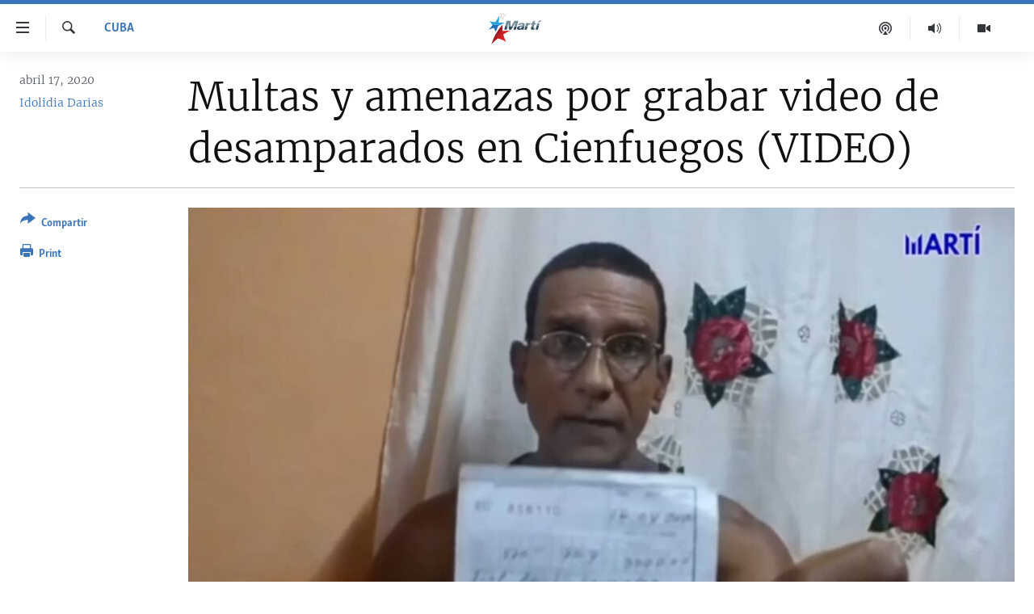

--- FILE ---
content_type: text/html; charset=utf-8
request_url: https://www.martinoticias.com/a/multas-y-amenazas-por-grabar-video-de-desamparados-en-cienfuegos/262759.html
body_size: 19884
content:

<!DOCTYPE html>
<html lang="es" dir="ltr" class="no-js">
<head>
<link href="/Content/responsive/OCB/es-CU/OCB-es-CU.css?&amp;av=0.0.0.0&amp;cb=225" rel="stylesheet"/>
<script src="//tags.martinoticias.com/ocb-pangea/prod/utag.sync.js"></script> <script type='text/javascript' src='https://www.youtube.com/iframe_api' async></script>
<link rel="manifest" href="/manifest.json">
<script type="text/javascript">
//a general 'js' detection, must be on top level in <head>, due to CSS performance
document.documentElement.className = "js";
var cacheBuster = "225";
var appBaseUrl = "/";
var imgEnhancerBreakpoints = [0, 144, 256, 408, 650, 1023, 1597];
var isLoggingEnabled = false;
var isPreviewPage = false;
var isLivePreviewPage = false;
if (!isPreviewPage) {
window.RFE = window.RFE || {};
window.RFE.cacheEnabledByParam = window.location.href.indexOf('nocache=1') === -1;
const url = new URL(window.location.href);
const params = new URLSearchParams(url.search);
// Remove the 'nocache' parameter
params.delete('nocache');
// Update the URL without the 'nocache' parameter
url.search = params.toString();
window.history.replaceState(null, '', url.toString());
} else {
window.addEventListener('load', function() {
const links = window.document.links;
for (let i = 0; i < links.length; i++) {
links[i].href = '#';
links[i].target = '_self';
}
})
}
var pwaEnabled = false;
var swCacheDisabled;
</script>
<meta charset="utf-8" />
<title>Multas y amenazas por grabar video de desamparados en Cienfuegos (VIDEO)</title>
<meta name="description" content="Cubanos en la isla han denunciado que son v&#237;ctimas del acoso de las autoridades para que no puedan comentar en las redes sociales sobre la situaci&#243;n que vive el pa&#237;s.
En conversaci&#243;n con Radio Televisi&#243;n Mart&#237;, explicaron que el r&#233;gimen trata de impedirlo con multas, amenazas y cortes de sus..." />
<meta name="keywords" content="Cuba, cuba, holguin, desamparados, Coronavirus" />
<meta name="viewport" content="width=device-width, initial-scale=1.0" />
<meta http-equiv="X-UA-Compatible" content="IE=edge" />
<meta name="robots" content="max-image-preview:large"><meta property="fb:pages" content="250202175001157" />
<meta name="google-site-verification" content="oL3YvdzLlqtC92Hfu3ERgBAU5D7AVDW6ugdXN6fYB8A" />
<link href="https://www.martinoticias.com/a/multas-y-amenazas-por-grabar-video-de-desamparados-en-cienfuegos/262759.html" rel="canonical" />
<meta name="apple-mobile-web-app-title" content="OCB" />
<meta name="apple-mobile-web-app-status-bar-style" content="black" />
<meta name="apple-itunes-app" content="app-id=639624682, app-argument=//262759.ltr" />
<meta content="Multas y amenazas por grabar video de desamparados en Cienfuegos (VIDEO)" property="og:title" />
<meta content="Cubanos en la isla han denunciado que son víctimas del acoso de las autoridades para que no puedan comentar en las redes sociales sobre la situación que vive el país.
En conversación con Radio Televisión Martí, explicaron que el régimen trata de impedirlo con multas, amenazas y cortes de sus..." property="og:description" />
<meta content="article" property="og:type" />
<meta content="https://www.martinoticias.com/a/multas-y-amenazas-por-grabar-video-de-desamparados-en-cienfuegos/262759.html" property="og:url" />
<meta content="Martí Noticias | Martinoticias.com/" property="og:site_name" />
<meta content="https://www.facebook.com/martinoticias" property="article:publisher" />
<meta content="https://gdb.martinoticias.com/131d7f24-152d-4b50-95e0-11d08a615730_w1200_h630.jpg" property="og:image" />
<meta content="1200" property="og:image:width" />
<meta content="630" property="og:image:height" />
<meta content="1550456281896421" property="fb:app_id" />
<meta content="Idolidia Darias" name="Author" />
<meta content="summary_large_image" name="twitter:card" />
<meta content="@MartiNoticias" name="twitter:site" />
<meta content="https://gdb.martinoticias.com/131d7f24-152d-4b50-95e0-11d08a615730_w1200_h630.jpg" name="twitter:image" />
<meta content="Multas y amenazas por grabar video de desamparados en Cienfuegos (VIDEO)" name="twitter:title" />
<meta content="Cubanos en la isla han denunciado que son víctimas del acoso de las autoridades para que no puedan comentar en las redes sociales sobre la situación que vive el país.
En conversación con Radio Televisión Martí, explicaron que el régimen trata de impedirlo con multas, amenazas y cortes de sus..." name="twitter:description" />
<link rel="amphtml" href="https://www.martinoticias.com/amp/multas-y-amenazas-por-grabar-video-de-desamparados-en-cienfuegos/262759.html" />
<script type="application/ld+json">{"articleSection":"Cuba","isAccessibleForFree":true,"headline":"Multas y amenazas por grabar video de desamparados en Cienfuegos (VIDEO)","inLanguage":"es-CU","keywords":"Cuba, cuba, holguin, desamparados, Coronavirus","author":{"@type":"Person","url":"https://www.martinoticias.com/author/idolidia-darias/kjo","description":"Idolidia Darias estudió Lengua y Literatura en el Instituto Superior Pedagógico Félix Varela en Santa Clara, Villa Clara, Cuba. Es autora del libro “Escambray, la historia que el totalitarismo trató de sepultar” y coautora de “Cuba: desplazados y pueblos cautivos”. Es autora del blog lafronteratransparente.","image":{"@type":"ImageObject","url":"https://gdb.martinoticias.com/a346066e-ef2c-4925-9022-5f3bfdeb853f.png"},"name":"Idolidia Darias"},"datePublished":"2020-04-17 21:56:52Z","dateModified":"2020-04-19 18:32:52Z","publisher":{"logo":{"width":512,"height":220,"@type":"ImageObject","url":"https://www.martinoticias.com/Content/responsive/OCB/es-CU/img/logo.png"},"@type":"NewsMediaOrganization","url":"https://www.martinoticias.com","sameAs":["https://www.facebook.com/martinoticias","https://twitter.com/martinoticias","https://t.me/martinoticiasoficial","http://www.youtube.com/user/TVMartiNoticias","https://www.whatsapp.com/channel/0029VaFOUxkE50UgEbkWsL00","https://www.instagram.com/marti_noticias/"],"name":"Martí Noticias | Martinoticias.com","alternateName":""},"@context":"https://schema.org","@type":"NewsArticle","mainEntityOfPage":"https://www.martinoticias.com/a/multas-y-amenazas-por-grabar-video-de-desamparados-en-cienfuegos/262759.html","url":"https://www.martinoticias.com/a/multas-y-amenazas-por-grabar-video-de-desamparados-en-cienfuegos/262759.html","description":"Cubanos en la isla han denunciado que son víctimas del acoso de las autoridades para que no puedan comentar en las redes sociales sobre la situación que vive el país.\r\n En conversación con Radio Televisión Martí, explicaron que el régimen trata de impedirlo con multas, amenazas y cortes de sus...","image":{"width":1080,"height":608,"@type":"ImageObject","url":"https://gdb.martinoticias.com/131d7f24-152d-4b50-95e0-11d08a615730_w1080_h608.jpg"},"name":"Multas y amenazas por grabar video de desamparados en Cienfuegos (VIDEO)"}</script>
<script src="/Scripts/responsive/infographics.b?v=dVbZ-Cza7s4UoO3BqYSZdbxQZVF4BOLP5EfYDs4kqEo1&amp;av=0.0.0.0&amp;cb=225"></script>
<script src="/Scripts/responsive/loader.b?v=Q26XNwrL6vJYKjqFQRDnx01Lk2pi1mRsuLEaVKMsvpA1&amp;av=0.0.0.0&amp;cb=225"></script>
<link rel="icon" type="image/svg+xml" href="/Content/responsive/OCB/img/webApp/favicon.svg" />
<link rel="alternate icon" href="/Content/responsive/OCB/img/webApp/favicon.ico" />
<link rel="apple-touch-icon" sizes="152x152" href="/Content/responsive/OCB/img/webApp/ico-152x152.png" />
<link rel="apple-touch-icon" sizes="144x144" href="/Content/responsive/OCB/img/webApp/ico-144x144.png" />
<link rel="apple-touch-icon" sizes="114x114" href="/Content/responsive/OCB/img/webApp/ico-114x114.png" />
<link rel="apple-touch-icon" sizes="72x72" href="/Content/responsive/OCB/img/webApp/ico-72x72.png" />
<link rel="apple-touch-icon-precomposed" href="/Content/responsive/OCB/img/webApp/ico-57x57.png" />
<link rel="icon" sizes="192x192" href="/Content/responsive/OCB/img/webApp/ico-192x192.png" />
<link rel="icon" sizes="128x128" href="/Content/responsive/OCB/img/webApp/ico-128x128.png" />
<meta name="msapplication-TileColor" content="#ffffff" />
<meta name="msapplication-TileImage" content="/Content/responsive/OCB/img/webApp/ico-144x144.png" />
<link rel="alternate" type="application/rss+xml" title="Las principales noticias [RSS]" href="/api/" />
<link rel="sitemap" type="application/rss+xml" href="/sitemap.xml" />

<script>(window.BOOMR_mq=window.BOOMR_mq||[]).push(["addVar",{"rua.upush":"false","rua.cpush":"false","rua.upre":"false","rua.cpre":"false","rua.uprl":"false","rua.cprl":"false","rua.cprf":"false","rua.trans":"","rua.cook":"false","rua.ims":"false","rua.ufprl":"false","rua.cfprl":"false","rua.isuxp":"false","rua.texp":"norulematch","rua.ceh":"false","rua.ueh":"false","rua.ieh.st":"0"}]);</script>
                              <script>!function(a){var e="https://s.go-mpulse.net/boomerang/",t="addEventListener";if("False"=="True")a.BOOMR_config=a.BOOMR_config||{},a.BOOMR_config.PageParams=a.BOOMR_config.PageParams||{},a.BOOMR_config.PageParams.pci=!0,e="https://s2.go-mpulse.net/boomerang/";if(window.BOOMR_API_key="BRV2G-MXAR3-VLP7X-4KGZY-XFESE",function(){function n(e){a.BOOMR_onload=e&&e.timeStamp||(new Date).getTime()}if(!a.BOOMR||!a.BOOMR.version&&!a.BOOMR.snippetExecuted){a.BOOMR=a.BOOMR||{},a.BOOMR.snippetExecuted=!0;var i,_,o,r=document.createElement("iframe");if(a[t])a[t]("load",n,!1);else if(a.attachEvent)a.attachEvent("onload",n);r.src="javascript:void(0)",r.title="",r.role="presentation",(r.frameElement||r).style.cssText="width:0;height:0;border:0;display:none;",o=document.getElementsByTagName("script")[0],o.parentNode.insertBefore(r,o);try{_=r.contentWindow.document}catch(O){i=document.domain,r.src="javascript:var d=document.open();d.domain='"+i+"';void(0);",_=r.contentWindow.document}_.open()._l=function(){var a=this.createElement("script");if(i)this.domain=i;a.id="boomr-if-as",a.src=e+"BRV2G-MXAR3-VLP7X-4KGZY-XFESE",BOOMR_lstart=(new Date).getTime(),this.body.appendChild(a)},_.write("<bo"+'dy onload="document._l();">'),_.close()}}(),"".length>0)if(a&&"performance"in a&&a.performance&&"function"==typeof a.performance.setResourceTimingBufferSize)a.performance.setResourceTimingBufferSize();!function(){if(BOOMR=a.BOOMR||{},BOOMR.plugins=BOOMR.plugins||{},!BOOMR.plugins.AK){var e=""=="true"?1:0,t="",n="amkx77iccfik42lhanma-f-e05f78302-clientnsv4-s.akamaihd.net",i="false"=="true"?2:1,_={"ak.v":"39","ak.cp":"117896","ak.ai":parseInt("216521",10),"ak.ol":"0","ak.cr":9,"ak.ipv":4,"ak.proto":"h2","ak.rid":"86c22a26","ak.r":51208,"ak.a2":e,"ak.m":"dscb","ak.n":"essl","ak.bpcip":"3.21.127.0","ak.cport":34484,"ak.gh":"23.209.83.29","ak.quicv":"","ak.tlsv":"tls1.3","ak.0rtt":"","ak.0rtt.ed":"","ak.csrc":"-","ak.acc":"","ak.t":"1768358744","ak.ak":"hOBiQwZUYzCg5VSAfCLimQ==[base64]/IMbJqEJbEXZierKPV3bfjOFCk2ikejvs0PM5cnZqZfDGgSow7W4s6oubTVQdeLBbn2Lg4N2oX0236xUW5Hxqx7NQeHAHft185C0+eYgedtM/vho7xnJ6JrPmbWubQwD6JGAmYWpnJa2kqUysrxmU3NkvahGczEDnyTc=","ak.pv":"117","ak.dpoabenc":"","ak.tf":i};if(""!==t)_["ak.ruds"]=t;var o={i:!1,av:function(e){var t="http.initiator";if(e&&(!e[t]||"spa_hard"===e[t]))_["ak.feo"]=void 0!==a.aFeoApplied?1:0,BOOMR.addVar(_)},rv:function(){var a=["ak.bpcip","ak.cport","ak.cr","ak.csrc","ak.gh","ak.ipv","ak.m","ak.n","ak.ol","ak.proto","ak.quicv","ak.tlsv","ak.0rtt","ak.0rtt.ed","ak.r","ak.acc","ak.t","ak.tf"];BOOMR.removeVar(a)}};BOOMR.plugins.AK={akVars:_,akDNSPreFetchDomain:n,init:function(){if(!o.i){var a=BOOMR.subscribe;a("before_beacon",o.av,null,null),a("onbeacon",o.rv,null,null),o.i=!0}return this},is_complete:function(){return!0}}}}()}(window);</script></head>
<body class=" nav-no-loaded cc_theme pg-article print-lay-article js-category-to-nav ">
<script type="text/javascript" >
var analyticsData = {url:"https://www.martinoticias.com/a/multas-y-amenazas-por-grabar-video-de-desamparados-en-cienfuegos/262759.html",property_id:"443",article_uid:"262759",page_title:"Multas y amenazas por grabar video de desamparados en Cienfuegos (VIDEO)",page_type:"article",content_type:"article",subcontent_type:"article",last_modified:"2020-04-19 18:32:52Z",pub_datetime:"2020-04-17 21:56:52Z",pub_year:"2020",pub_month:"04",pub_day:"17",pub_hour:"21",pub_weekday:"Friday",section:"cuba",english_section:"noticias-cuba",byline:"Idolidia Darias",categories:"noticias-cuba",tags:"cuba;holguin;desamparados;coronavirus",domain:"www.martinoticias.com",language:"Spanish",language_service:"Radio/TV Marti Spanish",platform:"web",copied:"no",copied_article:"",copied_title:"",runs_js:"Yes",cms_release:"8.44.0.0.225",enviro_type:"prod",slug:"multas-y-amenazas-por-grabar-video-de-desamparados-en-cienfuegos",entity:"OCB",short_language_service:"MAR",platform_short:"W",page_name:"Multas y amenazas por grabar video de desamparados en Cienfuegos (VIDEO)"};
</script>
<noscript><iframe src="https://www.googletagmanager.com/ns.html?id=GTM-KWX9F2" height="0" width="0" style="display:none;visibility:hidden"></iframe></noscript><script type="text/javascript" data-cookiecategory="analytics">
var gtmEventObject = Object.assign({}, analyticsData, {event: 'page_meta_ready'});window.dataLayer = window.dataLayer || [];window.dataLayer.push(gtmEventObject);
if (top.location === self.location) { //if not inside of an IFrame
var renderGtm = "true";
if (renderGtm === "true") {
(function(w,d,s,l,i){w[l]=w[l]||[];w[l].push({'gtm.start':new Date().getTime(),event:'gtm.js'});var f=d.getElementsByTagName(s)[0],j=d.createElement(s),dl=l!='dataLayer'?'&l='+l:'';j.async=true;j.src='//www.googletagmanager.com/gtm.js?id='+i+dl;f.parentNode.insertBefore(j,f);})(window,document,'script','dataLayer','GTM-KWX9F2');
}
}
</script>
<!--Analytics tag js version start-->
<script type="text/javascript" data-cookiecategory="analytics">
var utag_data = Object.assign({}, analyticsData, {});
if(typeof(TealiumTagFrom)==='function' && typeof(TealiumTagSearchKeyword)==='function') {
var utag_from=TealiumTagFrom();var utag_searchKeyword=TealiumTagSearchKeyword();
if(utag_searchKeyword!=null && utag_searchKeyword!=='' && utag_data["search_keyword"]==null) utag_data["search_keyword"]=utag_searchKeyword;if(utag_from!=null && utag_from!=='') utag_data["from"]=TealiumTagFrom();}
if(window.top!== window.self&&utag_data.page_type==="snippet"){utag_data.page_type = 'iframe';}
try{if(window.top!==window.self&&window.self.location.hostname===window.top.location.hostname){utag_data.platform = 'self-embed';utag_data.platform_short = 'se';}}catch(e){if(window.top!==window.self&&window.self.location.search.includes("platformType=self-embed")){utag_data.platform = 'cross-promo';utag_data.platform_short = 'cp';}}
(function(a,b,c,d){ a="https://tags.martinoticias.com/ocb-pangea/prod/utag.js"; b=document;c="script";d=b.createElement(c);d.src=a;d.type="text/java"+c;d.async=true; a=b.getElementsByTagName(c)[0];a.parentNode.insertBefore(d,a); })();
</script>
<!--Analytics tag js version end-->
<!-- Analytics tag management NoScript -->
<noscript>
<img style="position: absolute; border: none;" src="https://ssc.martinoticias.com/b/ss/bbgprod,bbgentityocb/1/G.4--NS/1114260188?pageName=ocb%3amar%3aw%3aarticle%3amultas%20y%20amenazas%20por%20grabar%20video%20de%20desamparados%20en%20cienfuegos%20%28video%29&amp;c6=multas%20y%20amenazas%20por%20grabar%20video%20de%20desamparados%20en%20cienfuegos%20%28video%29&amp;v36=8.44.0.0.225&amp;v6=D=c6&amp;g=https%3a%2f%2fwww.martinoticias.com%2fa%2fmultas-y-amenazas-por-grabar-video-de-desamparados-en-cienfuegos%2f262759.html&amp;c1=D=g&amp;v1=D=g&amp;events=event1,event52&amp;c16=radio%2ftv%20marti%20spanish&amp;v16=D=c16&amp;c5=noticias-cuba&amp;v5=D=c5&amp;ch=cuba&amp;c15=spanish&amp;v15=D=c15&amp;c4=article&amp;v4=D=c4&amp;c14=262759&amp;v14=D=c14&amp;v20=no&amp;c17=web&amp;v17=D=c17&amp;mcorgid=518abc7455e462b97f000101%40adobeorg&amp;server=www.martinoticias.com&amp;pageType=D=c4&amp;ns=bbg&amp;v29=D=server&amp;v25=ocb&amp;v30=443&amp;v105=D=User-Agent " alt="analytics" width="1" height="1" /></noscript>
<!-- End of Analytics tag management NoScript -->
<!--*** Accessibility links - For ScreenReaders only ***-->
<section>
<div class="sr-only">
<h2>Enlaces de accesibilidad</h2>
<ul>
<li><a href="#content" data-disable-smooth-scroll="1">Ir al contenido principal</a></li>
<li><a href="#navigation" data-disable-smooth-scroll="1">Ir a la navegaci&#243;n principal</a></li>
<li><a href="#txtHeaderSearch" data-disable-smooth-scroll="1">Ir a la b&#250;squeda</a></li>
</ul>
</div>
</section>
<div dir="ltr">
<div id="page">
<aside>
<div class="c-lightbox overlay-modal">
<div class="c-lightbox__intro">
<h2 class="c-lightbox__intro-title"></h2>
<button class="btn btn--rounded c-lightbox__btn c-lightbox__intro-next" title="siguiente">
<span class="ico ico--rounded ico-chevron-forward"></span>
<span class="sr-only">siguiente</span>
</button>
</div>
<div class="c-lightbox__nav">
<button class="btn btn--rounded c-lightbox__btn c-lightbox__btn--close" title="Cerrar">
<span class="ico ico--rounded ico-close"></span>
<span class="sr-only">Cerrar</span>
</button>
<button class="btn btn--rounded c-lightbox__btn c-lightbox__btn--prev" title="anterior">
<span class="ico ico--rounded ico-chevron-backward"></span>
<span class="sr-only">anterior</span>
</button>
<button class="btn btn--rounded c-lightbox__btn c-lightbox__btn--next" title="siguiente">
<span class="ico ico--rounded ico-chevron-forward"></span>
<span class="sr-only">siguiente</span>
</button>
</div>
<div class="c-lightbox__content-wrap">
<figure class="c-lightbox__content">
<span class="c-spinner c-spinner--lightbox">
<img src="/Content/responsive/img/player-spinner.png"
alt="please wait"
title="please wait" />
</span>
<div class="c-lightbox__img">
<div class="thumb">
<img src="" alt="" />
</div>
</div>
<figcaption>
<div class="c-lightbox__info c-lightbox__info--foot">
<span class="c-lightbox__counter"></span>
<span class="caption c-lightbox__caption"></span>
</div>
</figcaption>
</figure>
</div>
<div class="hidden">
<div class="content-advisory__box content-advisory__box--lightbox">
<span class="content-advisory__box-text">This image contains sensitive content which some people may find offensive or disturbing.</span>
<button class="btn btn--transparent content-advisory__box-btn m-t-md" value="text" type="button">
<span class="btn__text">
Click to reveal
</span>
</button>
</div>
</div>
</div>
<div class="print-dialogue">
<div class="container">
<h3 class="print-dialogue__title section-head">Print Options:</h3>
<div class="print-dialogue__opts">
<ul class="print-dialogue__opt-group">
<li class="form__group form__group--checkbox">
<input class="form__check " id="checkboxImages" name="checkboxImages" type="checkbox" checked="checked" />
<label for="checkboxImages" class="form__label m-t-md">Images</label>
</li>
<li class="form__group form__group--checkbox">
<input class="form__check " id="checkboxMultimedia" name="checkboxMultimedia" type="checkbox" checked="checked" />
<label for="checkboxMultimedia" class="form__label m-t-md">Multimedia</label>
</li>
</ul>
<ul class="print-dialogue__opt-group">
<li class="form__group form__group--checkbox">
<input class="form__check " id="checkboxEmbedded" name="checkboxEmbedded" type="checkbox" checked="checked" />
<label for="checkboxEmbedded" class="form__label m-t-md">Embedded Content</label>
</li>
<li class="hidden">
<input class="form__check " id="checkboxComments" name="checkboxComments" type="checkbox" />
<label for="checkboxComments" class="form__label m-t-md">Comments</label>
</li>
</ul>
</div>
<div class="print-dialogue__buttons">
<button class="btn btn--secondary close-button" type="button" title="Cancelar">
<span class="btn__text ">Cancelar</span>
</button>
<button class="btn btn-cust-print m-l-sm" type="button" title="Print">
<span class="btn__text ">Print</span>
</button>
</div>
</div>
</div>
<div class="ctc-message pos-fix">
<div class="ctc-message__inner">Link has been copied to clipboard</div>
</div>
</aside>
<div class="hdr-20 hdr-20--big">
<div class="hdr-20__inner">
<div class="hdr-20__max pos-rel">
<div class="hdr-20__side hdr-20__side--primary d-flex">
<label data-for="main-menu-ctrl" data-switcher-trigger="true" data-switch-target="main-menu-ctrl" class="burger hdr-trigger pos-rel trans-trigger" data-trans-evt="click" data-trans-id="menu">
<span class="ico ico-close hdr-trigger__ico hdr-trigger__ico--close burger__ico burger__ico--close"></span>
<span class="ico ico-menu hdr-trigger__ico hdr-trigger__ico--open burger__ico burger__ico--open"></span>
</label>
<div class="menu-pnl pos-fix trans-target" data-switch-target="main-menu-ctrl" data-trans-id="menu">
<div class="menu-pnl__inner">
<nav class="main-nav menu-pnl__item menu-pnl__item--first">
<ul class="main-nav__list accordeon" data-analytics-tales="false" data-promo-name="link" data-location-name="nav,secnav">
<li class="main-nav__item">
<a class="main-nav__item-name main-nav__item-name--link" href="/z/268" title="Titulares" data-item-name="titulares" >Titulares</a>
</li>
<li class="main-nav__item accordeon__item" data-switch-target="menu-item-35">
<label class="main-nav__item-name main-nav__item-name--label accordeon__control-label" data-switcher-trigger="true" data-for="menu-item-35">
Cuba
<span class="ico ico-chevron-down main-nav__chev"></span>
</label>
<div class="main-nav__sub-list">
<a class="main-nav__item-name main-nav__item-name--link main-nav__item-name--sub" href="/z/92" title="Cuba" data-item-name="noticias-cuba" >Cuba</a>
<a class="main-nav__item-name main-nav__item-name--link main-nav__item-name--sub" href="/Cuba-Derechos-Humanos" title="Derechos Humanos" data-item-name="derechos-humanos" >Derechos Humanos</a>
<a class="main-nav__item-name main-nav__item-name--link main-nav__item-name--sub" href="/Coronavirus-Cuba" title="Crisis epidemiol&#243;gica" data-item-name="crisis-epidemiologica" >Crisis epidemiol&#243;gica</a>
<a class="main-nav__item-name main-nav__item-name--link main-nav__item-name--sub" href="/especial-11j-cuba" title="#11JCuba, cuatro a&#241;os despu&#233;s" data-item-name="#11JCuba, four years later" >#11JCuba, cuatro a&#241;os despu&#233;s</a>
</div>
</li>
<li class="main-nav__item">
<a class="main-nav__item-name main-nav__item-name--link" href="/Estados-Unidos" title="Estados Unidos" data-item-name="estados-unidos" >Estados Unidos</a>
</li>
<li class="main-nav__item">
<a class="main-nav__item-name main-nav__item-name--link" href="/am&#233;rica-latina" title="Am&#233;rica Latina" data-item-name="america-latina" >Am&#233;rica Latina</a>
</li>
<li class="main-nav__item">
<a class="main-nav__item-name main-nav__item-name--link" href="/inmigraci&#243;n" title="Inmigraci&#243;n" data-item-name="inmigracion-" >Inmigraci&#243;n</a>
</li>
<li class="main-nav__item">
<a class="main-nav__item-name main-nav__item-name--link" href="/Mundo" title="Mundo" data-item-name="world-news" >Mundo</a>
</li>
<li class="main-nav__item">
<a class="main-nav__item-name main-nav__item-name--link" href="/z/102" title="Deportes" data-item-name="noticias-deportes" >Deportes</a>
</li>
<li class="main-nav__item">
<a class="main-nav__item-name main-nav__item-name--link" href="/Arte-Entretenimiento" title="Arte y Entretenimiento" data-item-name="arts-entertaining" >Arte y Entretenimiento</a>
</li>
<li class="main-nav__item">
<a class="main-nav__item-name main-nav__item-name--link" href="/Audiovisuales-Marti" title="Audiovisuales Mart&#237;" data-item-name="audiovisuals-marti" >Audiovisuales Mart&#237;</a>
</li>
<li class="main-nav__item">
<a class="main-nav__item-name main-nav__item-name--link" href="/Radio-Marti" title="Radio Mart&#237;" data-item-name="radio-marti-news-programs" >Radio Mart&#237;</a>
</li>
<li class="main-nav__item accordeon__item" data-switch-target="menu-item-80">
<label class="main-nav__item-name main-nav__item-name--label accordeon__control-label" data-switcher-trigger="true" data-for="menu-item-80">
Especiales
<span class="ico ico-chevron-down main-nav__chev"></span>
</label>
<div class="main-nav__sub-list">
<a class="main-nav__item-name main-nav__item-name--link main-nav__item-name--sub" href="/Especiales" title="Especiales" data-item-name="especiales-marti" >Especiales</a>
<a class="main-nav__item-name main-nav__item-name--link main-nav__item-name--sub" href="/especial-11j-cuba" title="#11JCuba, cuatro a&#241;os despu&#233;s" data-item-name="#11JCuba, four years later" >#11JCuba, cuatro a&#241;os despu&#233;s</a>
<a class="main-nav__item-name main-nav__item-name--link main-nav__item-name--sub" href="https://wxyz.page/Xx93o" title="Ferrer, retrato de un opositor" target="_blank" rel="noopener">Ferrer, retrato de un opositor</a>
<a class="main-nav__item-name main-nav__item-name--link main-nav__item-name--sub" href="/cuba-40-aniversario-de-radio-marti" title="Radio Mart&#237;: 40 a&#241;os" data-item-name="Radio Marti: 40 years" >Radio Mart&#237;: 40 a&#241;os</a>
<a class="main-nav__item-name main-nav__item-name--link main-nav__item-name--sub" href="/realidad-de-la-vivienda-en-cuba" title="La realidad de la vivienda en Cuba" data-item-name="la-realidad-de-la-vivienda-en-cuba" >La realidad de la vivienda en Cuba</a>
<a class="main-nav__item-name main-nav__item-name--link main-nav__item-name--sub" href="/ser-viejo-en-cuba" title="Ser viejo en Cuba" data-item-name="being-old-in-cuba" >Ser viejo en Cuba</a>
<a class="main-nav__item-name main-nav__item-name--link main-nav__item-name--sub" href="/z/687" title="Kentu-Cubano" data-item-name="cuban-kentu" >Kentu-Cubano</a>
<a class="main-nav__item-name main-nav__item-name--link main-nav__item-name--sub" href="/z/691" title="Los Santos de Hialeah" data-item-name="hialeah-saints" >Los Santos de Hialeah</a>
<a class="main-nav__item-name main-nav__item-name--link main-nav__item-name--sub" href="/desinformaci&#243;n-rusa-en-latinoamerica" title="Desinformaci&#243;n rusa en Am&#233;rica Latina" data-item-name="desinformacion-rusa" >Desinformaci&#243;n rusa en Am&#233;rica Latina</a>
<a class="main-nav__item-name main-nav__item-name--link main-nav__item-name--sub" href="https://www.radiotelevisionmarti.com/p/invasion-rusia-ucrania.html" title="La invasi&#243;n de Rusia a Ucrania" >La invasi&#243;n de Rusia a Ucrania</a>
</div>
</li>
<li class="main-nav__item">
<a class="main-nav__item-name main-nav__item-name--link" href="/Multimedia" title="Multimedia" data-item-name="multimedia-radio-television-marti" >Multimedia</a>
</li>
<li class="main-nav__item">
<a class="main-nav__item-name main-nav__item-name--link" href="/editoriales" title="Editoriales" data-item-name="editoriales" >Editoriales</a>
</li>
</ul>
</nav>
<div class="menu-pnl__item menu-pnl__item--social">
<h5 class="menu-pnl__sub-head">S&#237;guenos </h5>
<a href="https://www.facebook.com/martinoticias" title="S&#237;guenos en Facebook" data-analytics-text="follow_on_facebook" class="btn btn--rounded btn--social-inverted menu-pnl__btn js-social-btn btn-facebook" target="_blank" rel="noopener">
<span class="ico ico-facebook-alt ico--rounded"></span>
</a>
<a href="https://twitter.com/martinoticias" title="S&#237;guenos en Twitter" data-analytics-text="follow_on_twitter" class="btn btn--rounded btn--social-inverted menu-pnl__btn js-social-btn btn-twitter" target="_blank" rel="noopener">
<span class="ico ico-twitter ico--rounded"></span>
</a>
<a href="https://t.me/martinoticiasoficial" title="S&#237;guenos en Telegram" data-analytics-text="follow_on_telegram" class="btn btn--rounded btn--social-inverted menu-pnl__btn js-social-btn btn-telegram" target="_blank" rel="noopener">
<span class="ico ico-telegram ico--rounded"></span>
</a>
<a href="http://www.youtube.com/user/TVMartiNoticias" title="S&#237;guenos en Youtube" data-analytics-text="follow_on_youtube" class="btn btn--rounded btn--social-inverted menu-pnl__btn js-social-btn btn-youtube" target="_blank" rel="noopener">
<span class="ico ico-youtube ico--rounded"></span>
</a>
<a href="https://www.instagram.com/marti_noticias/" title="Follow us on Instagram" data-analytics-text="follow_on_instagram" class="btn btn--rounded btn--social-inverted menu-pnl__btn js-social-btn btn-instagram" target="_blank" rel="noopener">
<span class="ico ico-instagram ico--rounded"></span>
</a>
</div>
</div>
</div>
<label data-for="top-search-ctrl" data-switcher-trigger="true" data-switch-target="top-search-ctrl" class="top-srch-trigger hdr-trigger">
<span class="ico ico-close hdr-trigger__ico hdr-trigger__ico--close top-srch-trigger__ico top-srch-trigger__ico--close"></span>
<span class="ico ico-search hdr-trigger__ico hdr-trigger__ico--open top-srch-trigger__ico top-srch-trigger__ico--open"></span>
</label>
<div class="srch-top srch-top--in-header" data-switch-target="top-search-ctrl">
<div class="container">
<form action="/s" class="srch-top__form srch-top__form--in-header" id="form-topSearchHeader" method="get" role="search"><label for="txtHeaderSearch" class="sr-only">Buscar</label>
<input type="text" id="txtHeaderSearch" name="k" placeholder="Buscar el texto..." accesskey="s" value="" class="srch-top__input analyticstag-event" onkeydown="if (event.keyCode === 13) { FireAnalyticsTagEventOnSearch('search', $dom.get('#txtHeaderSearch')[0].value) }" />
<button title="Buscar" type="submit" class="btn btn--top-srch analyticstag-event" onclick="FireAnalyticsTagEventOnSearch('search', $dom.get('#txtHeaderSearch')[0].value) ">
<span class="ico ico-search"></span>
</button></form>
</div>
</div>
<a href="/" class="main-logo-link">
<img src="/Content/responsive/OCB/es-CU/img/logo-compact.svg" class="main-logo main-logo--comp" alt="site logo">
<img src="/Content/responsive/OCB/es-CU/img/logo.svg" class="main-logo main-logo--big" alt="site logo">
</a>
</div>
<div class="hdr-20__side hdr-20__side--secondary d-flex">
<a href="/Audiovisuales-Marti" title="TV Mart&#237;" class="hdr-20__secondary-item" data-item-name="video">
<span class="ico ico-video hdr-20__secondary-icon"></span>
</a>
<a href="/Radio-Marti" title="Radio Mart&#237;" class="hdr-20__secondary-item" data-item-name="audio">
<span class="ico ico-audio hdr-20__secondary-icon"></span>
</a>
<a href="/podcasts" title="Podcast" class="hdr-20__secondary-item" data-item-name="podcast">
<span class="ico ico-podcast hdr-20__secondary-icon"></span>
</a>
<a href="/s" title="Buscar" class="hdr-20__secondary-item hdr-20__secondary-item--search" data-item-name="search">
<span class="ico ico-search hdr-20__secondary-icon hdr-20__secondary-icon--search"></span>
</a>
<div class="srch-bottom">
<form action="/s" class="srch-bottom__form d-flex" id="form-bottomSearch" method="get" role="search"><label for="txtSearch" class="sr-only">Buscar</label>
<input type="search" id="txtSearch" name="k" placeholder="Buscar el texto..." accesskey="s" value="" class="srch-bottom__input analyticstag-event" onkeydown="if (event.keyCode === 13) { FireAnalyticsTagEventOnSearch('search', $dom.get('#txtSearch')[0].value) }" />
<button title="Buscar" type="submit" class="btn btn--bottom-srch analyticstag-event" onclick="FireAnalyticsTagEventOnSearch('search', $dom.get('#txtSearch')[0].value) ">
<span class="ico ico-search"></span>
</button></form>
</div>
</div>
<img src="/Content/responsive/OCB/es-CU/img/logo-print.gif" class="logo-print" alt="site logo">
<img src="/Content/responsive/OCB/es-CU/img/logo-print_color.png" class="logo-print logo-print--color" alt="site logo">
</div>
</div>
</div>
<script>
if (document.body.className.indexOf('pg-home') > -1) {
var nav2In = document.querySelector('.hdr-20__inner');
var nav2Sec = document.querySelector('.hdr-20__side--secondary');
var secStyle = window.getComputedStyle(nav2Sec);
if (nav2In && window.pageYOffset < 150 && secStyle['position'] !== 'fixed') {
nav2In.classList.add('hdr-20__inner--big')
}
}
</script>
<div class="c-hlights c-hlights--breaking c-hlights--no-item" data-hlight-display="mobile,desktop">
<div class="c-hlights__wrap container p-0">
<div class="c-hlights__nav">
<a role="button" href="#" title="anterior">
<span class="ico ico-chevron-backward m-0"></span>
<span class="sr-only">anterior</span>
</a>
<a role="button" href="#" title="siguiente">
<span class="ico ico-chevron-forward m-0"></span>
<span class="sr-only">siguiente</span>
</a>
</div>
<span class="c-hlights__label">
<span class="">&#218;LTIMA HORA: </span>
<span class="switcher-trigger">
<label data-for="more-less-1" data-switcher-trigger="true" class="switcher-trigger__label switcher-trigger__label--more p-b-0" title="M&#225;s">
<span class="ico ico-chevron-down"></span>
</label>
<label data-for="more-less-1" data-switcher-trigger="true" class="switcher-trigger__label switcher-trigger__label--less p-b-0" title="Mostrar menos">
<span class="ico ico-chevron-up"></span>
</label>
</span>
</span>
<ul class="c-hlights__items switcher-target" data-switch-target="more-less-1">
</ul>
</div>
</div> <div id="content">
<main class="container">
<div class="hdr-container">
<div class="row">
<div class="col-category col-xs-12 col-md-2 pull-left"> <div class="category js-category">
<a class="" href="/z/92">Cuba</a> </div>
</div><div class="col-title col-xs-12 col-md-10 pull-right"> <h1 class="title pg-title">
Multas y amenazas por grabar video de desamparados en Cienfuegos (VIDEO)
</h1>
</div><div class="col-publishing-details col-xs-12 col-sm-12 col-md-2 pull-left"> <div class="publishing-details ">
<div class="published">
<span class="date" >
<time pubdate="pubdate" datetime="2020-04-17T17:56:52-05:00">
abril 17, 2020
</time>
</span>
</div>
<div class="links">
<ul class="links__list links__list--column">
<li class="links__item">
<a class="links__item-link" href="/author/idolidia-darias/kjo" title="Idolidia Darias">Idolidia Darias</a>
</li>
</ul>
</div>
</div>
</div><div class="col-lg-12 separator"> <div class="separator">
<hr class="title-line" />
</div>
</div><div class="col-multimedia col-xs-12 col-md-10 pull-right"> <div class="cover-media">
<figure class="media-image js-media-expand">
<div class="img-wrap">
<div class="thumb thumb16_9">
<img src="https://gdb.martinoticias.com/131d7f24-152d-4b50-95e0-11d08a615730_w250_r1_s.jpg" alt="Jos&#233; Aguiar sostiene la multa impuesta por la Seguridad del Estado. " />
</div>
</div>
<figcaption>
<span class="caption">Jos&#233; Aguiar sostiene la multa impuesta por la Seguridad del Estado. </span>
</figcaption>
</figure>
</div>
</div><div class="col-xs-12 col-md-2 pull-left article-share pos-rel"> <div class="share--box">
<div class="sticky-share-container" style="display:none">
<div class="container">
<a href="https://www.martinoticias.com" id="logo-sticky-share">&nbsp;</a>
<div class="pg-title pg-title--sticky-share">
Multas y amenazas por grabar video de desamparados en Cienfuegos (VIDEO)
</div>
<div class="sticked-nav-actions">
<!--This part is for sticky navigation display-->
<p class="buttons link-content-sharing p-0 ">
<button class="btn btn--link btn-content-sharing p-t-0 " id="btnContentSharing" value="text" role="Button" type="" title="Cambiar opciones para compartir">
<span class="ico ico-share ico--l"></span>
<span class="btn__text ">
Compartir
</span>
</button>
</p>
<aside class="content-sharing js-content-sharing js-content-sharing--apply-sticky content-sharing--sticky"
role="complementary"
data-share-url="https://www.martinoticias.com/a/multas-y-amenazas-por-grabar-video-de-desamparados-en-cienfuegos/262759.html" data-share-title="Multas y amenazas por grabar video de desamparados en Cienfuegos (VIDEO)" data-share-text="">
<div class="content-sharing__popover">
<h6 class="content-sharing__title">Compartir</h6>
<button href="#close" id="btnCloseSharing" class="btn btn--text-like content-sharing__close-btn">
<span class="ico ico-close ico--l"></span>
</button>
<ul class="content-sharing__list">
<li class="content-sharing__item">
<div class="ctc ">
<input type="text" class="ctc__input" readonly="readonly">
<a href="" js-href="https://www.martinoticias.com/a/multas-y-amenazas-por-grabar-video-de-desamparados-en-cienfuegos/262759.html" class="content-sharing__link ctc__button">
<span class="ico ico-copy-link ico--rounded ico--s"></span>
<span class="content-sharing__link-text">Copiar enlace</span>
</a>
</div>
</li>
<li class="content-sharing__item">
<a href="https://facebook.com/sharer.php?u=https%3a%2f%2fwww.martinoticias.com%2fa%2fmultas-y-amenazas-por-grabar-video-de-desamparados-en-cienfuegos%2f262759.html"
data-analytics-text="share_on_facebook"
title="Facebook" target="_blank"
class="content-sharing__link js-social-btn">
<span class="ico ico-facebook ico--rounded ico--s"></span>
<span class="content-sharing__link-text">Facebook</span>
</a>
</li>
<li class="content-sharing__item">
<a href="https://twitter.com/share?url=https%3a%2f%2fwww.martinoticias.com%2fa%2fmultas-y-amenazas-por-grabar-video-de-desamparados-en-cienfuegos%2f262759.html&amp;text=Multas+y+amenazas+por+grabar+video+de+desamparados+en+Cienfuegos+(VIDEO)"
data-analytics-text="share_on_twitter"
title="X (Twitter)" target="_blank"
class="content-sharing__link js-social-btn">
<span class="ico ico-twitter ico--rounded ico--s"></span>
<span class="content-sharing__link-text">X (Twitter)</span>
</a>
</li>
<li class="content-sharing__item">
<a href="https://telegram.me/share/url?url=https%3a%2f%2fwww.martinoticias.com%2fa%2fmultas-y-amenazas-por-grabar-video-de-desamparados-en-cienfuegos%2f262759.html"
data-analytics-text="share_on_telegram"
title="Telegram" target="_blank"
class="content-sharing__link js-social-btn">
<span class="ico ico-telegram ico--rounded ico--s"></span>
<span class="content-sharing__link-text">Telegram</span>
</a>
</li>
<li class="content-sharing__item visible-xs-inline-block visible-sm-inline-block">
<a href="whatsapp://send?text=https%3a%2f%2fwww.martinoticias.com%2fa%2fmultas-y-amenazas-por-grabar-video-de-desamparados-en-cienfuegos%2f262759.html"
data-analytics-text="share_on_whatsapp"
title="WhatsApp" target="_blank"
class="content-sharing__link js-social-btn">
<span class="ico ico-whatsapp ico--rounded ico--s"></span>
<span class="content-sharing__link-text">WhatsApp</span>
</a>
</li>
<li class="content-sharing__item visible-md-inline-block visible-lg-inline-block">
<a href="https://web.whatsapp.com/send?text=https%3a%2f%2fwww.martinoticias.com%2fa%2fmultas-y-amenazas-por-grabar-video-de-desamparados-en-cienfuegos%2f262759.html"
data-analytics-text="share_on_whatsapp_desktop"
title="WhatsApp" target="_blank"
class="content-sharing__link js-social-btn">
<span class="ico ico-whatsapp ico--rounded ico--s"></span>
<span class="content-sharing__link-text">WhatsApp</span>
</a>
</li>
<li class="content-sharing__item">
<a href="mailto:?body=https%3a%2f%2fwww.martinoticias.com%2fa%2fmultas-y-amenazas-por-grabar-video-de-desamparados-en-cienfuegos%2f262759.html&amp;subject=Multas y amenazas por grabar video de desamparados en Cienfuegos (VIDEO)"
title="Email"
class="content-sharing__link ">
<span class="ico ico-email ico--rounded ico--s"></span>
<span class="content-sharing__link-text">Email</span>
</a>
</li>
</ul>
</div>
</aside>
</div>
</div>
</div>
<div class="links">
<p class="buttons link-content-sharing p-0 ">
<button class="btn btn--link btn-content-sharing p-t-0 " id="btnContentSharing" value="text" role="Button" type="" title="Cambiar opciones para compartir">
<span class="ico ico-share ico--l"></span>
<span class="btn__text ">
Compartir
</span>
</button>
</p>
<aside class="content-sharing js-content-sharing " role="complementary"
data-share-url="https://www.martinoticias.com/a/multas-y-amenazas-por-grabar-video-de-desamparados-en-cienfuegos/262759.html" data-share-title="Multas y amenazas por grabar video de desamparados en Cienfuegos (VIDEO)" data-share-text="">
<div class="content-sharing__popover">
<h6 class="content-sharing__title">Compartir</h6>
<button href="#close" id="btnCloseSharing" class="btn btn--text-like content-sharing__close-btn">
<span class="ico ico-close ico--l"></span>
</button>
<ul class="content-sharing__list">
<li class="content-sharing__item">
<div class="ctc ">
<input type="text" class="ctc__input" readonly="readonly">
<a href="" js-href="https://www.martinoticias.com/a/multas-y-amenazas-por-grabar-video-de-desamparados-en-cienfuegos/262759.html" class="content-sharing__link ctc__button">
<span class="ico ico-copy-link ico--rounded ico--l"></span>
<span class="content-sharing__link-text">Copiar enlace</span>
</a>
</div>
</li>
<li class="content-sharing__item">
<a href="https://facebook.com/sharer.php?u=https%3a%2f%2fwww.martinoticias.com%2fa%2fmultas-y-amenazas-por-grabar-video-de-desamparados-en-cienfuegos%2f262759.html"
data-analytics-text="share_on_facebook"
title="Facebook" target="_blank"
class="content-sharing__link js-social-btn">
<span class="ico ico-facebook ico--rounded ico--l"></span>
<span class="content-sharing__link-text">Facebook</span>
</a>
</li>
<li class="content-sharing__item">
<a href="https://twitter.com/share?url=https%3a%2f%2fwww.martinoticias.com%2fa%2fmultas-y-amenazas-por-grabar-video-de-desamparados-en-cienfuegos%2f262759.html&amp;text=Multas+y+amenazas+por+grabar+video+de+desamparados+en+Cienfuegos+(VIDEO)"
data-analytics-text="share_on_twitter"
title="X (Twitter)" target="_blank"
class="content-sharing__link js-social-btn">
<span class="ico ico-twitter ico--rounded ico--l"></span>
<span class="content-sharing__link-text">X (Twitter)</span>
</a>
</li>
<li class="content-sharing__item">
<a href="https://telegram.me/share/url?url=https%3a%2f%2fwww.martinoticias.com%2fa%2fmultas-y-amenazas-por-grabar-video-de-desamparados-en-cienfuegos%2f262759.html"
data-analytics-text="share_on_telegram"
title="Telegram" target="_blank"
class="content-sharing__link js-social-btn">
<span class="ico ico-telegram ico--rounded ico--l"></span>
<span class="content-sharing__link-text">Telegram</span>
</a>
</li>
<li class="content-sharing__item visible-xs-inline-block visible-sm-inline-block">
<a href="whatsapp://send?text=https%3a%2f%2fwww.martinoticias.com%2fa%2fmultas-y-amenazas-por-grabar-video-de-desamparados-en-cienfuegos%2f262759.html"
data-analytics-text="share_on_whatsapp"
title="WhatsApp" target="_blank"
class="content-sharing__link js-social-btn">
<span class="ico ico-whatsapp ico--rounded ico--l"></span>
<span class="content-sharing__link-text">WhatsApp</span>
</a>
</li>
<li class="content-sharing__item visible-md-inline-block visible-lg-inline-block">
<a href="https://web.whatsapp.com/send?text=https%3a%2f%2fwww.martinoticias.com%2fa%2fmultas-y-amenazas-por-grabar-video-de-desamparados-en-cienfuegos%2f262759.html"
data-analytics-text="share_on_whatsapp_desktop"
title="WhatsApp" target="_blank"
class="content-sharing__link js-social-btn">
<span class="ico ico-whatsapp ico--rounded ico--l"></span>
<span class="content-sharing__link-text">WhatsApp</span>
</a>
</li>
<li class="content-sharing__item">
<a href="mailto:?body=https%3a%2f%2fwww.martinoticias.com%2fa%2fmultas-y-amenazas-por-grabar-video-de-desamparados-en-cienfuegos%2f262759.html&amp;subject=Multas y amenazas por grabar video de desamparados en Cienfuegos (VIDEO)"
title="Email"
class="content-sharing__link ">
<span class="ico ico-email ico--rounded ico--l"></span>
<span class="content-sharing__link-text">Email</span>
</a>
</li>
</ul>
</div>
</aside>
<p class="link-print visible-md visible-lg buttons p-0">
<button class="btn btn--link btn-print p-t-0" onclick="if (typeof FireAnalyticsTagEvent === 'function') {FireAnalyticsTagEvent({ on_page_event: 'print_story' });}return false" title="(CTRL+P)">
<span class="ico ico-print"></span>
<span class="btn__text">Print</span>
</button>
</p>
</div>
</div>
</div>
</div>
</div>
<div class="body-container">
<div class="row">
<div class="col-xs-12 col-sm-12 col-md-10 col-lg-10 pull-right">
<div class="row">
<div class="col-xs-12 col-sm-12 col-md-8 col-lg-8 pull-left bottom-offset content-offset">
<div id="article-content" class="content-floated-wrap fb-quotable">
<div class="wsw">
<p>Cubanos en la isla han denunciado que son víctimas del acoso de las autoridades para que no puedan comentar en las redes sociales sobre la situación que vive el país.</p>
<p>En conversación con Radio Televisión Martí, explicaron que el régimen trata de impedirlo con multas, amenazas y cortes de sus líneas telefónicas.</p>
<p><strong>José Aguiar González</strong>, residente de <strong>Cienfuegos</strong>, afirmó que fue multado con 3.000 pesos, bajo el Decreto Ley 360 Artículo 70 Inciso I, por grabar un video que luego se publicó en internet, donde mostró las penurias de los desamparados y el gran riesgo de contagio por coronavirus en la región.</p>
<div class="wsw__embed">
<div class="media-pholder media-pholder--audio media-pholder--embed">
<div class="c-sticky-container" data-poster="https://gdb.martinoticias.com/340a8d79-7318-4280-98b6-00285b5776f7_w250_r1.jpg">
<div class="c-sticky-element" data-sp_api="pangea-video" data-persistent data-persistent-browse-out >
<div class="c-mmp c-mmp--enabled c-mmp--loading c-mmp--audio c-mmp--embed c-mmp--has-poster c-sticky-element__swipe-el"
data-player_id="" data-title="Multa de 3000 pesos por filmar video de desamparados en Cienfuegos" data-hide-title="False"
data-breakpoint_s="320" data-breakpoint_m="640" data-breakpoint_l="992"
data-hlsjs-src="/Scripts/responsive/hls.b"
data-bypass-dash-for-vod="true"
data-bypass-dash-for-live-video="true"
data-bypass-dash-for-live-audio="true"
id="player262756">
<div class="c-mmp__poster js-poster">
<img src="https://gdb.martinoticias.com/340a8d79-7318-4280-98b6-00285b5776f7_w250_r1.jpg" alt="Multa de 3000 pesos por filmar video de desamparados en Cienfuegos" title="Multa de 3000 pesos por filmar video de desamparados en Cienfuegos" class="c-mmp__poster-image-h" />
</div>
<a class="c-mmp__fallback-link" href="https://ocb-audio.martinoticias.com/cu/2020/04/17/917d511b-7797-45f9-9144-5b9e7a68e227.mp3">
<span class="c-mmp__fallback-link-icon">
<span class="ico ico-audio"></span>
</span>
</a>
<div class="c-spinner">
<img src="/Content/responsive/img/player-spinner.png" alt="please wait" title="please wait" />
</div>
<div class="c-mmp__player">
<audio src="https://ocb-audio.martinoticias.com/cu/2020/04/17/917d511b-7797-45f9-9144-5b9e7a68e227.mp3" data-fallbacksrc="" data-fallbacktype="" data-type="audio/mp3" data-info="64 kbps" data-sources="" data-pub_datetime="2020-04-17 17:07:00Z" data-lt-on-play="0" data-lt-url="" webkit-playsinline="webkit-playsinline" playsinline="playsinline" style="width:100%;height:140px" title="Multa de 3000 pesos por filmar video de desamparados en Cienfuegos">
</audio>
</div>
<div class="c-mmp__overlay c-mmp__overlay--title c-mmp__overlay--partial c-mmp__overlay--disabled c-mmp__overlay--slide-from-top js-c-mmp__title-overlay">
<span class="c-mmp__overlay-actions c-mmp__overlay-actions-top js-overlay-actions">
<span class="c-mmp__overlay-actions-link c-mmp__overlay-actions-link--embed js-btn-embed-overlay" title="Embed">
<span class="c-mmp__overlay-actions-link-ico ico ico-embed-code"></span>
<span class="c-mmp__overlay-actions-link-text">Embed</span>
</span>
<span class="c-mmp__overlay-actions-link c-mmp__overlay-actions-link--share js-btn-sharing-overlay" title="share">
<span class="c-mmp__overlay-actions-link-ico ico ico-share"></span>
<span class="c-mmp__overlay-actions-link-text">share</span>
</span>
<span class="c-mmp__overlay-actions-link c-mmp__overlay-actions-link--close-sticky c-sticky-element__close-el" title="close">
<span class="c-mmp__overlay-actions-link-ico ico ico-close"></span>
</span>
</span>
<div class="c-mmp__overlay-title js-overlay-title">
<h5 class="c-mmp__overlay-media-title">
<a class="js-media-title-link" href="/a/multas-y-amenazas-por-grabar-video-de-desamparados-en-cienfuegos/262756.html" target="_blank" rel="noopener" title="Multa de 3000 pesos por filmar video de desamparados en Cienfuegos">Multa de 3000 pesos por filmar video de desamparados en Cienfuegos</a>
</h5>
<div class="c-mmp__overlay-site-title">
<small>by <a href="https://www.martinoticias.com" target="_blank" rel="noopener" title="Mart&#237; Noticias | Martinoticias.com">Mart&#237; Noticias | Martinoticias.com</a></small>
</div>
</div>
</div>
<div class="c-mmp__overlay c-mmp__overlay--sharing c-mmp__overlay--disabled c-mmp__overlay--slide-from-bottom js-c-mmp__sharing-overlay">
<span class="c-mmp__overlay-actions">
<span class="c-mmp__overlay-actions-link c-mmp__overlay-actions-link--embed js-btn-embed-overlay" title="Embed">
<span class="c-mmp__overlay-actions-link-ico ico ico-embed-code"></span>
<span class="c-mmp__overlay-actions-link-text">Embed</span>
</span>
<span class="c-mmp__overlay-actions-link c-mmp__overlay-actions-link--share js-btn-sharing-overlay" title="share">
<span class="c-mmp__overlay-actions-link-ico ico ico-share"></span>
<span class="c-mmp__overlay-actions-link-text">share</span>
</span>
<span class="c-mmp__overlay-actions-link c-mmp__overlay-actions-link--close js-btn-close-overlay" title="close">
<span class="c-mmp__overlay-actions-link-ico ico ico-close"></span>
</span>
</span>
<div class="c-mmp__overlay-tabs">
<div class="c-mmp__overlay-tab c-mmp__overlay-tab--disabled c-mmp__overlay-tab--slide-backward js-tab-embed-overlay" data-trigger="js-btn-embed-overlay" data-embed-source="//www.martinoticias.com/embed/player/0/262756.html?type=audio" role="form">
<div class="c-mmp__overlay-body c-mmp__overlay-body--centered-vertical">
<div class="column">
<div class="c-mmp__status-msg ta-c js-message-embed-code-copied" role="tooltip">
The code has been copied to your clipboard.
</div>
<div class="c-mmp__form-group ta-c">
<input type="text" name="embed_code" class="c-mmp__input-text js-embed-code" dir="ltr" value="" readonly />
<span class="c-mmp__input-btn js-btn-copy-embed-code" title="Copy to clipboard"><span class="ico ico-content-copy"></span></span>
</div>
</div>
</div>
</div>
<div class="c-mmp__overlay-tab c-mmp__overlay-tab--disabled c-mmp__overlay-tab--slide-forward js-tab-sharing-overlay" data-trigger="js-btn-sharing-overlay" role="form">
<div class="c-mmp__overlay-body c-mmp__overlay-body--centered-vertical">
<div class="column">
<div class="c-mmp__status-msg ta-c js-message-share-url-copied" role="tooltip">
The URL has been copied to your clipboard
</div>
<div class="not-apply-to-sticky audio-fl-bwd">
<aside class="player-content-share share share--mmp" role="complementary"
data-share-url="https://www.martinoticias.com/a/262756.html" data-share-title="Multa de 3000 pesos por filmar video de desamparados en Cienfuegos" data-share-text="">
<ul class="share__list">
<li class="share__item">
<a href="https://facebook.com/sharer.php?u=https%3a%2f%2fwww.martinoticias.com%2fa%2f262756.html"
data-analytics-text="share_on_facebook"
title="Facebook" target="_blank"
class="btn bg-transparent js-social-btn">
<span class="ico ico-facebook fs_xl "></span>
</a>
</li>
<li class="share__item">
<a href="https://twitter.com/share?url=https%3a%2f%2fwww.martinoticias.com%2fa%2f262756.html&amp;text=Multa+de+3000+pesos+por+filmar+video+de+desamparados+en+Cienfuegos"
data-analytics-text="share_on_twitter"
title="X (Twitter)" target="_blank"
class="btn bg-transparent js-social-btn">
<span class="ico ico-twitter fs_xl "></span>
</a>
</li>
<li class="share__item">
<a href="/a/262756.html" title="Share this media" class="btn bg-transparent" target="_blank" rel="noopener">
<span class="ico ico-ellipsis fs_xl "></span>
</a>
</li>
</ul>
</aside>
</div>
<hr class="c-mmp__separator-line audio-fl-bwd xs-hidden s-hidden" />
<div class="c-mmp__form-group ta-c audio-fl-bwd xs-hidden s-hidden">
<input type="text" name="share_url" class="c-mmp__input-text js-share-url" value="https://www.martinoticias.com/a/multas-y-amenazas-por-grabar-video-de-desamparados-en-cienfuegos/262756.html" dir="ltr" readonly />
<span class="c-mmp__input-btn js-btn-copy-share-url" title="Copy to clipboard"><span class="ico ico-content-copy"></span></span>
</div>
</div>
</div>
</div>
</div>
</div>
<div class="c-mmp__overlay c-mmp__overlay--settings c-mmp__overlay--disabled c-mmp__overlay--slide-from-bottom js-c-mmp__settings-overlay">
<span class="c-mmp__overlay-actions">
<span class="c-mmp__overlay-actions-link c-mmp__overlay-actions-link--close js-btn-close-overlay" title="close">
<span class="c-mmp__overlay-actions-link-ico ico ico-close"></span>
</span>
</span>
<div class="c-mmp__overlay-body c-mmp__overlay-body--centered-vertical">
<div class="column column--scrolling js-sources"></div>
</div>
</div>
<div class="c-mmp__overlay c-mmp__overlay--disabled js-c-mmp__disabled-overlay">
<div class="c-mmp__overlay-body c-mmp__overlay-body--centered-vertical">
<div class="column">
<p class="ta-c"><span class="ico ico-clock"></span>No media source currently available</p>
</div>
</div>
</div>
<div class="c-mmp__cpanel-container js-cpanel-container">
<div class="c-mmp__cpanel c-mmp__cpanel--hidden">
<div class="c-mmp__cpanel-playback-controls">
<span class="c-mmp__cpanel-btn c-mmp__cpanel-btn--play js-btn-play" title="play">
<span class="ico ico-play m-0"></span>
</span>
<span class="c-mmp__cpanel-btn c-mmp__cpanel-btn--pause js-btn-pause" title="pause">
<span class="ico ico-pause m-0"></span>
</span>
</div>
<div class="c-mmp__cpanel-progress-controls">
<span class="c-mmp__cpanel-progress-controls-current-time js-current-time" dir="ltr">0:00</span>
<span class="c-mmp__cpanel-progress-controls-duration js-duration" dir="ltr">
0:01:10
</span>
<span class="c-mmp__indicator c-mmp__indicator--horizontal" dir="ltr">
<span class="c-mmp__indicator-lines js-progressbar">
<span class="c-mmp__indicator-line c-mmp__indicator-line--range js-playback-range" style="width:100%"></span>
<span class="c-mmp__indicator-line c-mmp__indicator-line--buffered js-playback-buffered" style="width:0%"></span>
<span class="c-mmp__indicator-line c-mmp__indicator-line--tracked js-playback-tracked" style="width:0%"></span>
<span class="c-mmp__indicator-line c-mmp__indicator-line--played js-playback-played" style="width:0%"></span>
<span class="c-mmp__indicator-line c-mmp__indicator-line--live js-playback-live"><span class="strip"></span></span>
<span class="c-mmp__indicator-btn ta-c js-progressbar-btn">
<button class="c-mmp__indicator-btn-pointer" type="button"></button>
</span>
<span class="c-mmp__badge c-mmp__badge--tracked-time c-mmp__badge--hidden js-progressbar-indicator-badge" dir="ltr" style="left:0%">
<span class="c-mmp__badge-text js-progressbar-indicator-badge-text">0:00</span>
</span>
</span>
</span>
</div>
<div class="c-mmp__cpanel-additional-controls">
<span class="c-mmp__cpanel-additional-controls-volume js-volume-controls">
<span class="c-mmp__cpanel-btn c-mmp__cpanel-btn--volume js-btn-volume" title="volume">
<span class="ico ico-volume-unmuted m-0"></span>
</span>
<span class="c-mmp__indicator c-mmp__indicator--vertical js-volume-panel" dir="ltr">
<span class="c-mmp__indicator-lines js-volumebar">
<span class="c-mmp__indicator-line c-mmp__indicator-line--range js-volume-range" style="height:100%"></span>
<span class="c-mmp__indicator-line c-mmp__indicator-line--volume js-volume-level" style="height:0%"></span>
<span class="c-mmp__indicator-slider">
<span class="c-mmp__indicator-btn ta-c c-mmp__indicator-btn--hidden js-volumebar-btn">
<button class="c-mmp__indicator-btn-pointer" type="button"></button>
</span>
</span>
</span>
</span>
</span>
<div class="c-mmp__cpanel-additional-controls-settings js-settings-controls">
<span class="c-mmp__cpanel-btn c-mmp__cpanel-btn--settings-overlay js-btn-settings-overlay" title="source switch">
<span class="ico ico-settings m-0"></span>
</span>
<span class="c-mmp__cpanel-btn c-mmp__cpanel-btn--settings-expand js-btn-settings-expand" title="source switch">
<span class="ico ico-settings m-0"></span>
</span>
<div class="c-mmp__expander c-mmp__expander--sources js-c-mmp__expander--sources">
<div class="c-mmp__expander-content js-sources"></div>
</div>
</div>
</div>
</div>
</div>
</div>
</div>
</div>
<div class="media-download">
<div class="simple-menu">
<span class="handler">
<span class="ico ico-download"></span>
<span class="label">Enlace directo</span>
<span class="ico ico-chevron-down"></span>
</span>
<div class="inner">
<ul class="subitems">
<li class="subitem">
<a href="https://ocb-audio.martinoticias.com/cu/2020/04/17/917d511b-7797-45f9-9144-5b9e7a68e227.mp3?download=1" title="64 kbps | Esc&#250;chelo en vivo como MP3" class="handler"
onclick="FireAnalyticsTagEventOnDownload(this, 'audio', 262756, 'Multa de 3000 pesos por filmar video de desamparados en Cienfuegos', null, 'Idolidia Darias', '2020', '04', '17')">
64 kbps | Esc&#250;chelo en vivo como MP3
</a>
</li>
</ul>
</div>
</div>
</div>
<button class="btn btn--link btn-popout-player" data-default-display="block" data-popup-url="/pp/262756/ppt0.html" title="Reproductor en mini ventana">
<span class="ico ico-arrow-top-right"></span>
<span class="text">Reproductor en mini ventana</span>
</button>
</div>
</div>
<p>Aguiar González amplió que no pertenece a ningún grupo disidente pero simpatiza con ellos, y por esa razón entregó al opositor Raúl González la grabación &quot;para que se conozca la verdad&quot; de lo que ocurre ante el avance del coronavirus. </p><div class="clear"></div>
<div class="wsw__embed">
<div class="infgraphicsAttach" >
<script type="text/javascript">
initInfographics(
{
groups:[],
params:[{"Name":"embed_html","Value":"src||https://www.facebook.com/plugins/video.php?href=https%3A%2F%2Fwww.facebook.com%2Fradiotelevisionmarti%2Fvideos%2F176966993376524%2F&show_text=0&width=560||data-pangea-embed::\"true\"","DefaultValue":"","HtmlEncode":true,"Type":"String"}],
isMobile:true
});
</script>
<div class="snippetLoading fbVideoSnippet"></div>
<script type="text/javascript">
(function (d) {
var userInput = Infographics.Param["embed_html"],
createHtml = function (htmlStr) {
var frag = document.createDocumentFragment(),
temp = document.createElement('div');
temp.innerHTML = htmlStr;
while (temp.firstChild) {
frag.appendChild(temp.firstChild);
}
return frag;
},
render = function () {
var thisSnippet = (d.getElementsByClassName ? d.getElementsByClassName("fbVideoSnippet") : d.querySelectorAll(".fbVideoSnippet"))[0];
var embedUrl, container = thisSnippet.parentNode, showText = false,
fbParse = function () {
if (window.FB) {
window.FB.XFBML.parse(thisSnippet);
return true;
} else {
return false;
}
};
if(userInput.substring(0,5) === "src||"){
var arrParts = userInput.split("%2F");
if(userInput.indexOf("show_text=1") !== -1 || userInput.indexOf("show_text=true") !== -1)
showText = true;
if(arrParts[3]==="reel")
embedUrl = "https://www.facebook.com/reel/" + arrParts[4] + "/";
else
embedUrl = "https://www.facebook.com/" + arrParts[3] + "/videos/" + arrParts[5] + "/";
} else {
userInputParts = userInput.split("||");
embedUrl = decodeURIComponent(userInputParts[1]);
}
const parts = userInput.split("||");
const urlString = parts[1];
const heightMatch = urlString.match(/[?&]height=(\d+)/);
const widthMatch = urlString.match(/[?&]width=(\d+)/);
const height = heightMatch ? heightMatch[1] : null;
const width = widthMatch ? widthMatch[1] : null;
const isVerticalVideo = height > width;
if (isVerticalVideo) {
thisSnippet.style['max-width'] = '400px';
thisSnippet.style.margin = '0 auto';
}
if(showText)
embedUrl += "?show_text=true";
else
embedUrl += "?show_text=false";
container.style.width = "100%";
var fbVideo = document.createElement("div");
fbVideo.setAttribute("class","fb-video");
fbVideo.dataset.allowfullscreen = 1;
fbVideo.dataset.href = embedUrl;
if(showText)
fbVideo.setAttribute("data-show-text", "true");
else
fbVideo.setAttribute("data-show-text", "false");
if (RFE.facebookInstanceId === undefined) RFE.facebookInstanceId = 1;
else RFE.facebookInstanceId = RFE.facebookInstanceId + 1;
fbVideo.setAttribute("id", "fb-video-" + RFE.facebookInstanceId);
RFE.data(fbVideo, "facebook_snippet_id", RFE.facebookInstanceId);
var fbXfbml = document.createElement("div");
fbXfbml.setAttribute("class", "fb-xfbml-parse-ignore");
fbVideo.setAttribute("cite", embedUrl);
fbVideo.appendChild(fbXfbml);
thisSnippet.appendChild(fbVideo);
//parse XFBML, because it is not nativelly working onload
if (!fbParse()) {
var c = 0,
FBParseTimer = window.setInterval(function () {
c++;
if (fbParse())
clearInterval(FBParseTimer);
if (c === 20) { //5s max
thisSnippet.innerHTML = "Facebook API failed to initialize.";
clearInterval(FBParseTimer);
}
}, 250);
}
thisSnippet.className = "fbVideoSnippetProcessed";
// adding sticky mode functionality (wraping to .c-sticky-element and .c-sticky-container + .c-sticky-element__close-el)
var stickyContainer = document.createElement('div');
RFE.addClass("c-sticky-container", stickyContainer);
var stickyElement = document.createElement('div');
RFE.addClass("c-sticky-element", stickyElement);
RFE.data(stickyElement, "sp_api", "facebook");
var fragment = createHtml("<span class='c-sticky-element__close-el c-sticky-element__swipe-el ta-c'><span class='ico ico-close m-0'></span></span>");
stickyElement.insertBefore(fragment, stickyElement.childNodes[0]);
container.parentNode.insertBefore(stickyContainer, container);
stickyContainer.appendChild(stickyElement);
stickyElement.appendChild(container);
};
if (d.readyState === "uninitialized" || d.readyState === "loading")
window.addEventListener("load", render);
else
render();
})(document);
</script>
</div>
</div>
<p>El activista <strong style="font-size: 1em;">William Tamayo </strong>afirmó el pasado viernes en el programa <em style="font-size: 1em;">Cuba al Día</em>, del periodista de Radio Televisión Martí Tomás Cardoso, que en la localidad de <strong style="font-size: 1em;">Banes</strong>, en el norte de la oriental provincia de <strong style="font-size: 1em;">Holguín</strong>, los residentes son víctimas de violaciones de sus derechos ciudadanos<em style="font-size: 1em;">.</em></p><div data-owner-ct="Article" data-inline="False">
<div class="media-block also-read" >
<a href="/a/palenque-visi%c3%b3n-bajo-presi%c3%b3n-de-la-seguridad-del-estado-por-reportes-sobre-coronavirus/261796.html" target="_self" title="Palenque Visi&#243;n, bajo presi&#243;n de la Seguridad del Estado por reportes sobre coronavirus" class="img-wrap img-wrap--size-3 also-read__img">
<span class="thumb thumb16_9">
<img data-src="https://gdb.martinoticias.com/2dedbce3-12cb-46e4-93df-fb35453556c3_w100_r1.png" alt="Captura de pantalla de im&#225;genes de reportaje de Palenque Visi&#243;n publicado en CubaNet." />
</span>
</a>
<div class="media-block__content also-read__body also-read__body--h">
<a href="/a/palenque-visi%c3%b3n-bajo-presi%c3%b3n-de-la-seguridad-del-estado-por-reportes-sobre-coronavirus/261796.html" target="_self" title="Palenque Visi&#243;n, bajo presi&#243;n de la Seguridad del Estado por reportes sobre coronavirus">
<span class="also-read__text--label">
Lee tambi&#233;n
</span>
<h4 class="media-block__title media-block__title--size-3 also-read__text p-0">
Palenque Visi&#243;n, bajo presi&#243;n de la Seguridad del Estado por reportes sobre coronavirus
</h4>
</a>
</div>
</div>
</div>
<p>Tamayo afirmó que &quot;la Seguridad del Estado en complicidad con <strong>ETECSA </strong>(empresa telefónica)&quot; interviene las líneas telefónicas y el acceso a internet de los opositores para que no puedan denunciar lo que ocurre en ese municipio.​</p>
<p>Especificó que con las interrupciones del servicio de internet buscan que ellos no puedan publicar fotos de las inmensas filas que hace la población para comprar alimentos, en medio de la pandemia por coronavirus. </p><div data-owner-ct="Article" data-inline="False">
<div class="media-block also-read" >
<a href="/a/multan-y-decomisan-veh%c3%adculo-a-opositor-por-tomar-fotos-de-colas-para-comprar-alimentos/261704.html" target="_self" title="Multan y decomisan veh&#237;culo a opositor por tomar fotos de colas para comprar alimentos" class="img-wrap img-wrap--size-3 also-read__img">
<span class="thumb thumb16_9">
<img data-src="https://gdb.martinoticias.com/163c3cda-13a7-431f-b01c-aeaefd648121_cx0_cy0_cw98_w100_r1.jpg" alt="El opositor y cuentapropista Tony Alberto Salazar. (Foto tomada de su cuenta de Facebook)" />
</span>
</a>
<div class="media-block__content also-read__body also-read__body--h">
<a href="/a/multan-y-decomisan-veh%c3%adculo-a-opositor-por-tomar-fotos-de-colas-para-comprar-alimentos/261704.html" target="_self" title="Multan y decomisan veh&#237;culo a opositor por tomar fotos de colas para comprar alimentos">
<span class="also-read__text--label">
Lee tambi&#233;n
</span>
<h4 class="media-block__title media-block__title--size-3 also-read__text p-0">
Multan y decomisan veh&#237;culo a opositor por tomar fotos de colas para comprar alimentos
</h4>
</a>
</div>
</div>
</div>
<p>La <strong>Gaceta Oficial de la República de Cuba</strong> precisa que el Decreto-Ley 370, concerniente a la informatización de la sociedad civil en Cuba, sanciona con 3.000 pesos de multas a quienes difundan en redes públicas información contraria al &quot;interés social, la moral, las buenas costumbres y la integridad de las personas&quot;.</p>
<p>En las últimas semanas, varios activistas, periodistas independientes y ciudadanos en general que han mostrado en redes sociales fotos de aglomeraciones para comprar alimentos, han sido multados y advertidos por la policía política de que podrían ir a prisión.</p>
</div>
<ul>
<li>
<div class="c-author c-author--hlight">
<div class="media-block">
<a href="/author/idolidia-darias/kjo" class="img-wrap img-wrap--xs img-wrap--float img-wrap--t-spac">
<div class="thumb thumb1_1 rounded">
<img alt="16x9 Image" class="avatar" data-src="https://gdb.martinoticias.com/a346066e-ef2c-4925-9022-5f3bfdeb853f_cx0_cy11_cw0_w66_r5.png" src="https://gdb.martinoticias.com/a346066e-ef2c-4925-9022-5f3bfdeb853f_cx0_cy11_cw0_w66_r5.png" />
</div>
</a>
<div class="c-author__content">
<h4 class="media-block__title media-block__title--author">
<a href="/author/idolidia-darias/kjo">Idolidia Darias</a>
</h4>
<div class="wsw c-author__wsw">
<p>Idolidia Darias estudió Lengua y Literatura en el Instituto Superior Pedagógico Félix Varela en Santa Clara, Villa Clara, Cuba. Es autora del libro &ldquo;Escambray, la historia que el totalitarismo trató de sepultar&rdquo; &nbsp;y coautora de &ldquo;Cuba: desplazados y pueblos cautivos&rdquo;. Es autora del blog <a href="http://lafronteratransparente.wordpress.com/" target="_blank">lafronteratransparente</a>.</p>
</div>
<div class="c-author__email">
<a href="mailto:idolidiadarias@usagm.gov">idolidiadarias@usagm.gov</a>
</div>
<div class="c-author__btns m-t-md">
<a class="btn btn-rss btn--social" href="/api/akjol-vomx-tpej_io" title="Subscr&#237;bete">
<span class="ico ico-rss"></span>
<span class="btn__text">Subscr&#237;bete</span>
</a>
</div>
</div>
</div>
</div>
</li>
</ul>
</div>
</div>
<div class="col-xs-12 col-sm-12 col-md-4 col-lg-4 pull-left design-top-offset"> <div class="region">
<div class="media-block-wrap" id="wrowblock-2357_21" data-area-id=R1_1>
<div class="row">
<ul>
<li class="col-xs-12 col-sm-12 col-md-12 col-lg-12 mb-grid">
<div class="media-block ">
<a href="/a/439554.html" class="img-wrap img-wrap--t-spac img-wrap--size-2" title="Objetores de Conciencia llaman a los militares cubanos a no reprimir al pueblo">
<div class="thumb thumb16_9">
<img data-src="https://gdb.martinoticias.com/e5f912d8-1339-47ca-75f1-08de3ca5a9e8_w100_r1.png" src="" alt="D&#237;az-Canel rodeado de militares en una visita a Guant&#225;namo
" class=""/>
</div>
</a>
<div class="media-block__content">
<a href="/a/439554.html">
<h4 class="media-block__title media-block__title--size-2" title="Objetores de Conciencia llaman a los militares cubanos a no reprimir al pueblo">
Objetores de Conciencia llaman a los militares cubanos a no reprimir al pueblo
</h4>
</a>
</div>
</div>
</li>
<li class="col-xs-12 col-sm-12 col-md-12 col-lg-12 mb-grid">
<div class="media-block ">
<a href="/a/cubalex-denuncia-199-violaciones-de-derechos-humanos-en-cuba-durante-diciembre-de-2025/439549.html" class="img-wrap img-wrap--t-spac img-wrap--size-2" title="Cubalex denuncia 199 violaciones de derechos humanos en Cuba durante diciembre de 2025">
<div class="thumb thumb16_9">
<img data-src="https://gdb.martinoticias.com/00d00000-0aff-0242-ef47-08dae3986a1b_cx0_cy45_cw0_w100_r1.jpg" src="" alt="Cubalex report&#243; 199 violaciones de derechos humanos y 460 incidentes represivos en diciembre de 2025, en todas las provincias del pa&#237;s." class=""/>
</div>
</a>
<div class="media-block__content">
<a href="/a/cubalex-denuncia-199-violaciones-de-derechos-humanos-en-cuba-durante-diciembre-de-2025/439549.html">
<h4 class="media-block__title media-block__title--size-2" title="Cubalex denuncia 199 violaciones de derechos humanos en Cuba durante diciembre de 2025">
Cubalex denuncia 199 violaciones de derechos humanos en Cuba durante diciembre de 2025
</h4>
</a>
</div>
</div>
</li>
<li class="col-xs-12 col-sm-12 col-md-12 col-lg-12 mb-grid">
<div class="media-block ">
<a href="/a/rubio-recibe-en-washington-al-presidente-electo-de-honduras-nasry-asfura/439548.html" class="img-wrap img-wrap--t-spac img-wrap--size-2" title="Rubio recibe en Washington al presidente electo de Honduras Nasry Asfura">
<div class="thumb thumb16_9">
<img data-src="https://gdb.martinoticias.com/e3a20664-5c90-4fba-be1d-08de3cb98067_cx10_cy9_cw79_w100_r1.jpg" src="" alt="El secretario de Estado Marco Rubio recibe en el Departamento de Estado al presidente electo de Honduras Nasry &quot;Tito&quot; Asfura." class=""/>
</div>
</a>
<div class="media-block__content">
<a href="/a/rubio-recibe-en-washington-al-presidente-electo-de-honduras-nasry-asfura/439548.html">
<h4 class="media-block__title media-block__title--size-2" title="Rubio recibe en Washington al presidente electo de Honduras Nasry Asfura">
Rubio recibe en Washington al presidente electo de Honduras Nasry Asfura
</h4>
</a>
</div>
</div>
</li>
<li class="col-xs-12 col-sm-12 col-md-12 col-lg-12 mb-grid">
<div class="media-block ">
<a href="/a/esposa-de-preso-del-11j-denuncia-aislamiento-e-impedimento-de-asistencia-religiosa-en-c%C3%A1rcel-de-holgu%C3%ADn/439545.html" class="img-wrap img-wrap--t-spac img-wrap--size-2" title="Preso del 11J en Cuba enfrenta restricciones religiosas y aislamiento prolongado, denuncia su esposa">
<div class="thumb thumb16_9">
<img data-src="https://gdb.martinoticias.com/984d44f1-3e47-434d-23b7-08de2b716f93_w100_r1.jpg" src="" alt="El preso pol&#237;tico cubano Yosvany Rosell Garc&#237;a Caso." class=""/>
</div>
</a>
<div class="media-block__content">
<a href="/a/esposa-de-preso-del-11j-denuncia-aislamiento-e-impedimento-de-asistencia-religiosa-en-c%C3%A1rcel-de-holgu%C3%ADn/439545.html">
<h4 class="media-block__title media-block__title--size-2" title="Preso del 11J en Cuba enfrenta restricciones religiosas y aislamiento prolongado, denuncia su esposa">
Preso del 11J en Cuba enfrenta restricciones religiosas y aislamiento prolongado, denuncia su esposa
</h4>
</a>
</div>
</div>
</li>
<li class="col-xs-12 col-sm-12 col-md-12 col-lg-12 mb-grid">
<div class="media-block ">
<a href="/a/trump-cancela-reuniones-con-iran/439544.html" class="img-wrap img-wrap--t-spac img-wrap--size-2" title="Trump cancela reuniones con Ir&#225;n y le dice a los manifestantes que &quot;la ayuda est&#225; en camino&quot;">
<div class="thumb thumb16_9">
<img data-src="https://gdb.martinoticias.com/3924888a-d7a9-41d6-be1c-08de3cb98067_w100_r1.png" src="" alt="Presidente de Estados Unidos Donald Trump" class=""/>
</div>
</a>
<div class="media-block__content">
<a href="/a/trump-cancela-reuniones-con-iran/439544.html">
<h4 class="media-block__title media-block__title--size-2" title="Trump cancela reuniones con Ir&#225;n y le dice a los manifestantes que &quot;la ayuda est&#225; en camino&quot;">
Trump cancela reuniones con Ir&#225;n y le dice a los manifestantes que &quot;la ayuda est&#225; en camino&quot;
</h4>
</a>
</div>
</div>
</li>
<li class="col-xs-12 col-sm-12 col-md-12 col-lg-12 mb-grid">
<div class="media-block ">
<a href="/a/la-seguridad-de-los-gobernantes-y-el-enigma-de-la-muerte-de-salvador-allende/439543.html" class="img-wrap img-wrap--t-spac img-wrap--size-2" title="La seguridad de los gobernantes y el enigma de la muerte de Salvador Allende">
<div class="thumb thumb16_9">
<img data-src="https://gdb.martinoticias.com/b2e4ca21-8297-4919-a337-08de3cb86449_cx0_cy49_cw0_w100_r1.jpg" src="" alt="Estatua de Salvador Allende en Santiago de Chile. " class=""/>
</div>
</a>
<div class="media-block__content">
<a href="/a/la-seguridad-de-los-gobernantes-y-el-enigma-de-la-muerte-de-salvador-allende/439543.html">
<h4 class="media-block__title media-block__title--size-2" title="La seguridad de los gobernantes y el enigma de la muerte de Salvador Allende">
La seguridad de los gobernantes y el enigma de la muerte de Salvador Allende
</h4>
</a>
</div>
</div>
</li>
<li class="col-xs-12 col-sm-12 col-md-12 col-lg-12 mb-grid">
<div class="media-block ">
<a href="/a/protestas-masivas-en-iran/439541.html" class="img-wrap img-wrap--t-spac img-wrap--size-2" title="Protestas masivas en Ir&#225;n: M&#225;s de 10 mil detenidos y ola de ejecuciones contra manifestantes">
<div class="thumb thumb16_9">
<img data-src="https://gdb.martinoticias.com/d28a9a02-f875-43a3-a336-08de3cb86449_w100_r1.png" src="" alt="Protestas en Ir&#225;n" class=""/>
</div>
</a>
<div class="media-block__content">
<a href="/a/protestas-masivas-en-iran/439541.html">
<h4 class="media-block__title media-block__title--size-2" title="Protestas masivas en Ir&#225;n: M&#225;s de 10 mil detenidos y ola de ejecuciones contra manifestantes">
Protestas masivas en Ir&#225;n: M&#225;s de 10 mil detenidos y ola de ejecuciones contra manifestantes
</h4>
</a>
</div>
</div>
</li>
<li class="col-xs-12 col-sm-12 col-md-12 col-lg-12 mb-grid">
<div class="media-block ">
<a href="/a/mike-hammer-la-revolucion-no-solo-fracaso-tambi%C3%A9n-traicion-al-pueblo-cubano-/439507.html" class="img-wrap img-wrap--t-spac img-wrap--size-2" title="Mike Hammer: La revoluci&#243;n no solo fracas&#243;, tambi&#233;n traicion&#243; al pueblo cubano ">
<div class="thumb thumb16_9">
<img data-src="https://gdb.martinoticias.com/cfdfddaf-061b-4c97-6334-08de3c08cd61_cx0_cy10_cw77_w100_r1.jpg" src="" alt="Mike Hammer visita los estudios de Mart&#237; Noticias" class=""/>
</div>
</a>
<div class="media-block__content">
<a href="/a/mike-hammer-la-revolucion-no-solo-fracaso-tambi%C3%A9n-traicion-al-pueblo-cubano-/439507.html">
<h4 class="media-block__title media-block__title--size-2" title="Mike Hammer: La revoluci&#243;n no solo fracas&#243;, tambi&#233;n traicion&#243; al pueblo cubano ">
Mike Hammer: La revoluci&#243;n no solo fracas&#243;, tambi&#233;n traicion&#243; al pueblo cubano
</h4>
</a>
</div>
</div>
</li>
<li class="col-xs-12 col-sm-12 col-md-12 col-lg-12 mb-grid">
<div class="media-block ">
<a href="/a/opositores-y-activistas-cubanos-opinan-sobre-advertencia-de-trump-al-r%C3%A9gimen-/439403.html" class="img-wrap img-wrap--t-spac img-wrap--size-2" title="Opositores y activistas cubanos opinan sobre advertencia de Trump al r&#233;gimen ">
<div class="thumb thumb16_9">
<img data-src="https://gdb.martinoticias.com/8CF56FD4-ED67-4AD3-A49E-207AC6EE8FE2_w100_r1.jpg" src="" alt="Exiliados brindan su apoyo al Movimiento San Isidro" class=""/>
</div>
</a>
<div class="media-block__content">
<a href="/a/opositores-y-activistas-cubanos-opinan-sobre-advertencia-de-trump-al-r%C3%A9gimen-/439403.html">
<h4 class="media-block__title media-block__title--size-2" title="Opositores y activistas cubanos opinan sobre advertencia de Trump al r&#233;gimen ">
Opositores y activistas cubanos opinan sobre advertencia de Trump al r&#233;gimen
</h4>
</a>
</div>
</div>
</li>
<li class="col-xs-12 col-sm-12 col-md-12 col-lg-12 mb-grid">
<div class="media-block ">
<a href="/a/439335.html" class="img-wrap img-wrap--t-spac img-wrap--size-2" title="Hammer y Rubio se re&#250;nen para abordar la situaci&#243;n en Cuba">
<div class="thumb thumb16_9">
<img data-src="https://gdb.martinoticias.com/97eb3de6-5b5a-4433-632c-08de3c08cd61_w100_r1.jpg" src="" alt=" Mike Hammer se reuni&#243; con el secretario de Estado, Marco Rubio" class=""/>
</div>
</a>
<div class="media-block__content">
<a href="/a/439335.html">
<h4 class="media-block__title media-block__title--size-2" title="Hammer y Rubio se re&#250;nen para abordar la situaci&#243;n en Cuba">
Hammer y Rubio se re&#250;nen para abordar la situaci&#243;n en Cuba
</h4>
</a>
</div>
</div>
</li>
<li class="col-xs-12 col-sm-12 col-md-12 col-lg-12 mb-grid">
<div class="media-block ">
<a href="/a/trump-recibe-en-la-casa-blanca-a-ejecutivos-petroleros-de-eeuu-para-hablar-sobre-inversiones-en-venezuela/439334.html" class="img-wrap img-wrap--t-spac img-wrap--size-2" title="Trump recibe en la Casa Blanca a ejecutivos petroleros para hablar de inversiones en Venezuela">
<div class="thumb thumb16_9">
<img data-src="https://gdb.martinoticias.com/e635d072-e8c5-4488-632b-08de3c08cd61_w100_r1.jpeg" src="" alt="Trump se re&#250;ne con ejecutivos de una veintena de compa&#241;&#237;as petroleras estadounidenses" class=""/>
</div>
</a>
<div class="media-block__content">
<a href="/a/trump-recibe-en-la-casa-blanca-a-ejecutivos-petroleros-de-eeuu-para-hablar-sobre-inversiones-en-venezuela/439334.html">
<h4 class="media-block__title media-block__title--size-2" title="Trump recibe en la Casa Blanca a ejecutivos petroleros para hablar de inversiones en Venezuela">
Trump recibe en la Casa Blanca a ejecutivos petroleros para hablar de inversiones en Venezuela
</h4>
</a>
</div>
</div>
</li>
<li class="col-xs-12 col-sm-12 col-md-12 col-lg-12 mb-grid">
<div class="media-block ">
<a href="/a/no-solo-el-regimen-cubano-nego-presencia-militar-en-venezuela-maduro-tambien-lo-hizo-/439007.html" class="img-wrap img-wrap--t-spac img-wrap--size-2" title="No solo el r&#233;gimen cubano neg&#243; presencia militar en Venezuela; Maduro tambi&#233;n lo hizo&#160;">
<div class="thumb thumb16_9">
<img data-src="https://gdb.martinoticias.com/E863CBC3-EDDF-4F7E-B60F-48743955D566_w100_r1.jpg" src="" alt="Nicol&#225;s Maduro y Cilia Flores fueron recibidos por el primer vicepresidente de Cuba Miguel D&#237;az-Canel." class=""/>
</div>
</a>
<div class="media-block__content">
<a href="/a/no-solo-el-regimen-cubano-nego-presencia-militar-en-venezuela-maduro-tambien-lo-hizo-/439007.html">
<h4 class="media-block__title media-block__title--size-2" title="No solo el r&#233;gimen cubano neg&#243; presencia militar en Venezuela; Maduro tambi&#233;n lo hizo&#160;">
No solo el r&#233;gimen cubano neg&#243; presencia militar en Venezuela; Maduro tambi&#233;n lo hizo&#160;
</h4>
</a>
</div>
</div>
</li>
<li class="col-xs-12 col-sm-12 col-md-12 col-lg-12 mb-grid">
<div class="media-block ">
<a href="/a/hijas-de-coronel-cubano-abatido-en-venezuela-viven-en-eeuu-y-viajan-a-cuba-/439052.html" class="img-wrap img-wrap--t-spac img-wrap--size-2" title="Hijas de coronel cubano abatido en Venezuela viven en EEUU y viajan a Cuba&#160;">
<div class="thumb thumb16_9">
<img data-src="https://gdb.martinoticias.com/01687480-1449-4361-6324-08de3c08cd61_w100_r1.png" src="" alt="Las hermanas Mayelin Roca Enr&#237;quez y Marylin Roca Enr&#237;quez junto a su padre, el coronel del Minint Humberto Alfonso Roca S&#225;nchez. " class=""/>
</div>
</a>
<div class="media-block__content">
<a href="/a/hijas-de-coronel-cubano-abatido-en-venezuela-viven-en-eeuu-y-viajan-a-cuba-/439052.html">
<h4 class="media-block__title media-block__title--size-2" title="Hijas de coronel cubano abatido en Venezuela viven en EEUU y viajan a Cuba&#160;">
Hijas de coronel cubano abatido en Venezuela viven en EEUU y viajan a Cuba&#160;
</h4>
</a>
</div>
</div>
</li>
</ul>
</div>
</div>
</div>
</div>
</div>
</div>
</div>
</div>
</main>
</div>
<footer role="contentinfo">
<div id="foot" class="foot">
<div class="container">
<div class="foot-nav collapsed" id="foot-nav">
<div class="menu">
<ul class="items">
<li class="socials block-socials">
<span class="handler" id="socials-handler">
S&#237;guenos
</span>
<div class="inner">
<ul class="subitems follow">
<li>
<a href="https://www.facebook.com/martinoticias" title="S&#237;guenos en Facebook" data-analytics-text="follow_on_facebook" class="btn btn--rounded js-social-btn btn-facebook" target="_blank" rel="noopener">
<span class="ico ico-facebook-alt ico--rounded"></span>
</a>
</li>
<li>
<a href="https://twitter.com/martinoticias" title="S&#237;guenos en Twitter" data-analytics-text="follow_on_twitter" class="btn btn--rounded js-social-btn btn-twitter" target="_blank" rel="noopener">
<span class="ico ico-twitter ico--rounded"></span>
</a>
</li>
<li>
<a href="https://t.me/martinoticiasoficial" title="S&#237;guenos en Telegram" data-analytics-text="follow_on_telegram" class="btn btn--rounded js-social-btn btn-telegram" target="_blank" rel="noopener">
<span class="ico ico-telegram ico--rounded"></span>
</a>
</li>
<li>
<a href="http://www.youtube.com/user/TVMartiNoticias" title="S&#237;guenos en Youtube" data-analytics-text="follow_on_youtube" class="btn btn--rounded js-social-btn btn-youtube" target="_blank" rel="noopener">
<span class="ico ico-youtube ico--rounded"></span>
</a>
</li>
<li>
<a href="https://www.whatsapp.com/channel/0029VaFOUxkE50UgEbkWsL00" title="S&#237;guenos en WhatsApp" data-analytics-text="follow_on_whatsapp" class="btn btn--rounded js-social-btn btn-whatsapp visible-xs-inline-block visible-sm-inline-block" target="_blank" rel="noopener">
<span class="ico ico-whatsapp ico--rounded"></span>
</a>
</li>
<li>
<a href="https://www.instagram.com/marti_noticias/" title="Follow us on Instagram" data-analytics-text="follow_on_instagram" class="btn btn--rounded js-social-btn btn-instagram" target="_blank" rel="noopener">
<span class="ico ico-instagram ico--rounded"></span>
</a>
</li>
<li>
<a href="/rssfeeds" title="RSS" data-analytics-text="follow_on_rss" class="btn btn--rounded js-social-btn btn-rss" >
<span class="ico ico-rss ico--rounded"></span>
</a>
</li>
<li>
<a href="/podcasts" title="Podcast" data-analytics-text="follow_on_podcast" class="btn btn--rounded js-social-btn btn-podcast" >
<span class="ico ico-podcast ico--rounded"></span>
</a>
</li>
<li>
<a href="/subscribe.html" title="suscripci&#243;n" data-analytics-text="follow_on_subscribe" class="btn btn--rounded js-social-btn btn-email" >
<span class="ico ico-email ico--rounded"></span>
</a>
</li>
</ul>
</div>
</li>
<li class="block-primary collapsed collapsible item">
<span class="handler">
Sobre Mart&#237; Noticias
<span title="close tab" class="ico ico-chevron-up"></span>
<span title="open tab" class="ico ico-chevron-down"></span>
<span title="add" class="ico ico-plus"></span>
<span title="remove" class="ico ico-minus"></span>
</span>
<div class="inner">
<ul class="subitems">
<li class="subitem">
<a class="handler" href="/p/393.html" title="Nuestra misi&#243;n" >Nuestra misi&#243;n</a>
</li>
<li class="subitem">
<a class="handler" href="/p/573.html" title="Nuestras normas period&#237;sticas" target="_blank" rel="noopener">Nuestras normas period&#237;sticas</a>
</li>
<li class="subitem">
<a class="handler" href="/p/394.html" title="Normas del sitio" >Normas del sitio</a>
</li>
<li class="subitem">
<a class="handler" href="/p/395.html" title="Ayuda para b&#250;squeda" >Ayuda para b&#250;squeda</a>
</li>
</ul>
</div>
</li>
<li class="block-primary collapsed collapsible item">
<span class="handler">
Servicios
<span title="close tab" class="ico ico-chevron-up"></span>
<span title="open tab" class="ico ico-chevron-down"></span>
<span title="add" class="ico ico-plus"></span>
<span title="remove" class="ico ico-minus"></span>
</span>
<div class="inner">
<ul class="subitems">
<li class="subitem">
<a class="handler" href="/subscribe.html" title="Boletines" >Boletines</a>
</li>
<li class="subitem">
<a class="handler" href="/rss.html?tab=Podcast" title="Podcast" >Podcast</a>
</li>
<li class="subitem">
<a class="handler" href="/rss.html?tab=Rss" title="RSS" >RSS</a>
</li>
<li class="subitem">
<a class="handler" href="/a/153357.html" title="App de Mart&#237; Noticias" >App de Mart&#237; Noticias</a>
</li>
</ul>
</div>
</li>
</ul>
</div>
</div>
<div class="foot__item foot__item--copyrights">
<p class="copyright">Martí Noticias| 2026 | OCB | Todos los derechos reservados.</p>
</div>
</div>
</div>
</footer> </div>
</div>
<script src="https://cdn.onesignal.com/sdks/web/v16/OneSignalSDK.page.js" defer></script>
<script>
if (!isPreviewPage) {
window.OneSignalDeferred = window.OneSignalDeferred || [];
OneSignalDeferred.push(function(OneSignal) {
OneSignal.init({
appId: "928b4cf7-85c0-4446-9e34-59d684ee2122",
});
});
}
</script> <script defer src="/Scripts/responsive/serviceWorkerInstall.js?cb=225"></script>
<script type="text/javascript">
// opera mini - disable ico font
if (navigator.userAgent.match(/Opera Mini/i)) {
document.getElementsByTagName("body")[0].className += " can-not-ff";
}
// mobile browsers test
if (typeof RFE !== 'undefined' && RFE.isMobile) {
if (RFE.isMobile.any()) {
document.getElementsByTagName("body")[0].className += " is-mobile";
}
else {
document.getElementsByTagName("body")[0].className += " is-not-mobile";
}
}
</script>
<script src="/conf.js?x=225" type="text/javascript"></script>
<div class="responsive-indicator">
<div class="visible-xs-block">XS</div>
<div class="visible-sm-block">SM</div>
<div class="visible-md-block">MD</div>
<div class="visible-lg-block">LG</div>
</div>
<script type="text/javascript">
var bar_data = {
"apiId": "262759",
"apiType": "1",
"isEmbedded": "0",
"culture": "es-CU",
"cookieName": "cmsLoggedIn",
"cookieDomain": "www.martinoticias.com"
};
</script>
<div id="scriptLoaderTarget" style="display:none;contain:strict;"></div>
</body>
</html>